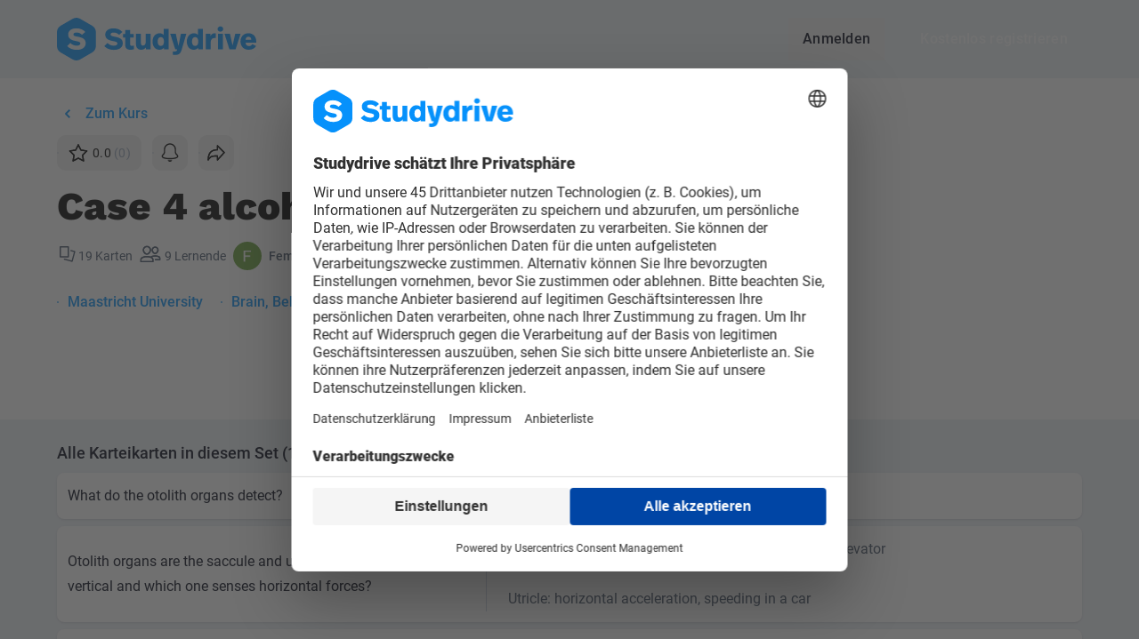

--- FILE ---
content_type: application/javascript; charset=utf-8
request_url: https://www.studydrive.net/assets/components/TopBarGuest-DbpkQjoK.js
body_size: 1284
content:
var b=Object.defineProperty,g=Object.defineProperties;var f=Object.getOwnPropertyDescriptors;var a=Object.getOwnPropertySymbols;var h=Object.prototype.hasOwnProperty,_=Object.prototype.propertyIsEnumerable;var r=(e,t,o)=>t in e?b(e,t,{enumerable:!0,configurable:!0,writable:!0,value:o}):e[t]=o,l=(e,t)=>{for(var o in t||(t={}))h.call(t,o)&&r(e,o,t[o]);if(a)for(var o of a(t))_.call(t,o)&&r(e,o,t[o]);return e},d=(e,t)=>g(e,f(t));import{d as w,ak as y,ao as k,c as B,F as s,A as v,B as $,M as n,K as C,e as i,L,Q as T}from"../vendor-core-DJ75pSTz.js";import{r as x,t as u}from"../main-YU7X2C4i.js";import{T as D}from"./TheLogo-TCLdLPAH.js";import"../vendor-D2MK37Ki.js";import{$ as E}from"../vendor-ui-D9XmO5g6.js";import"../vendor-libs-BGLJQnHa.js";import"../vendor-braze-CHJoWh_H.js";import"../vendor-lodash-CHOfbqA6.js";import"../vendor-sentry-BiiU9UNI.js";import"../vendor-builder-m-vLDeW_.js";import"../vendor-encoding-DzltcrUf.js";try{let e=typeof window!="undefined"?window:typeof global!="undefined"?global:typeof globalThis!="undefined"?globalThis:typeof self!="undefined"?self:{},t=new e.Error().stack;t&&(e._sentryDebugIds=e._sentryDebugIds||{},e._sentryDebugIds[t]="aa79b3bd-2c7b-41e7-8578-cb19da3b3a6c",e._sentryDebugIdIdentifier="sentry-dbid-aa79b3bd-2c7b-41e7-8578-cb19da3b3a6c")}catch(e){}const G=w({name:"TopBarGuest",components:{TheLogo:D},setup(){const{y:e}=k();return{isStuck:B(()=>e.value>0)}},computed:d(l({},y({signButtonsAreEnabled:"ui/signButtonsAreEnabled",locale:"ui/getLocale",module:"ui/module",screen:"ui/screen"})),{routeName(){var e,t;return(t=(e=this.$route)==null?void 0:e.name)!=null?t:""}}),methods:{route:x,openRegistrationPopup(){this.$store.dispatch("ui/openRegistration"),u("registration","signup_button_click",this.routeName)},openLoginPopup(){this.$store.dispatch("ui/openLogin"),u("registration","login_button_click",this.routeName)}}}),I={class:"container"},N={class:"flex justify-between items-center"},A=["href"],P={class:"flex flex-row justify-end items-center flew-row flex-grow"};function S(e,t,o,R,j,z){const p=s("TheLogo"),c=s("Btn"),m=s("BtnCta");return $(),v("div",{class:T(["top-bar-guest bg-transparent transition-colors duration-300 ease-in-out py-4 md:py-5 flex z-20 overflow-x-hidden w-full",{"bg-white":e.isStuck}])},[n("div",I,[n("nav",N,[n("a",{href:e.locale==="de"?e.route("home.index_de"):e.route("home.index"),class:"block flex-shrink","data-testid":"top-bar-guest-studydrive-logo"},[i(p,{"with-text":""})],8,A),C(n("div",P,[i(c,{variant:"text","data-testid":"top-bar-guest_btn-login",class:"mx-2 md:mx-6",label:e.$t("topBarGuest.login_btn"),onClick:e.openLoginPopup},null,8,["label","onClick"]),i(m,{"data-testid":"top-bar-guest_btn-signup",label:e.$t(`topBarGuest.registration_${e.screen.minMD?"free_":""}btn`),onClick:e.openRegistrationPopup},null,8,["label","onClick"])],512),[[L,e.signButtonsAreEnabled]])])])],2)}const Y=E(G,[["render",S]]);export{Y as default};
//# sourceMappingURL=TopBarGuest-DbpkQjoK.js.map
